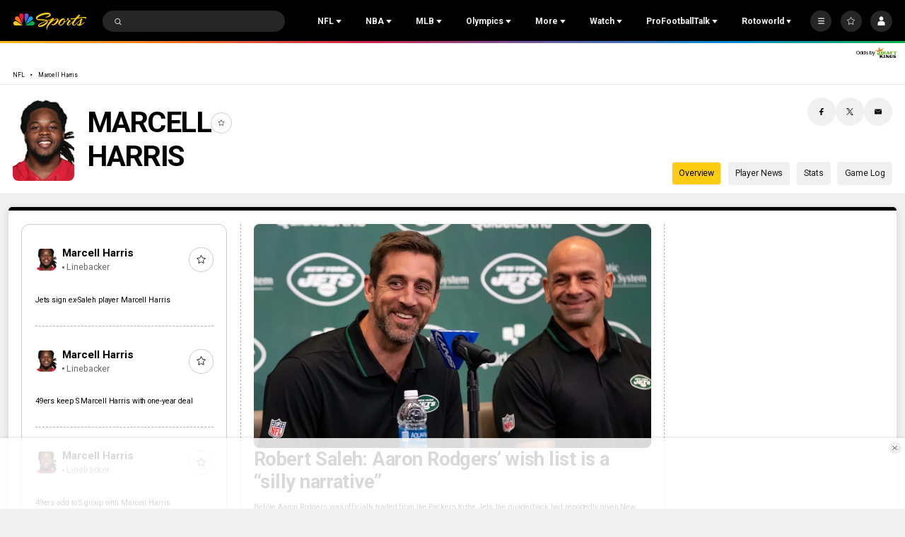

--- FILE ---
content_type: text/plain; charset=utf-8
request_url: https://widgets.media.sportradar.com/NBCUniversal/licensing
body_size: 10803
content:
U2FsdGVkX184NupQiO8a/LAB+eAiyUWE7CIzr96VBqRPvuCR9CihVt8X/LMiCzedrpyRmR57yDAmsDDl0GyHZKP2yfJDEoUbJMaU5/NqJYOGBb4ss2N2ekRbw/7emL1T9j3xZbcY02DJmRntozxVQjUY7zPhkl/2k/+JKMbCLC0dBCBu3kEOsE9/VeIGnYizV8a3bMhH2yLSdcqKIaowfETljcRYyHn6DZlo5vhbgoiEW5b/R5qze+IxbWZ5iKxBc5+0I5QYf3FLVA3ABjhtBJhZ2YAiv7nMFx9O7gjB0cfIfG7NOeSj/L/pKWF7xJBbWTXDRHBaLZB404EkabdSVSOCGJSpI6FZPpu/sXovHFHXUavDVw3Ud4w8VQ5DkQsxFJVE9TrVzPV/52JgIj25Fg51st87sannqYftz1gwU17tN9JB8UfTOvlFzl6VUD+J92/[base64]/RqLVqnDzkY3G4EJQqjBEGLqNF2alz+i4xNhyllJ/[base64]/5xAUnqEqjeQulXiLbrz6k9sg5deqPeBgwntpaCPJ0j4LN5wB46/hYEUpLMGTOdIH013KMe2nCF50AVUBRjOjSPWAOZ/ysB/o3MQj6eItl/RBp30Hy6riEiVddp7+dpbeI6/N+wX5gVxAL2sTFcRn/dMeUSiOaCF4K3Qw/i+5sclf4MwZmXIVwYRE5eRuKzqDNtZf59IURg7666DuTwSlPrlc/gSJ9LwqlQ+s7lPxInQI4e4SHMW5MstRYspzNiVyfaRlVz0FY6UBn2oMK6DC80IV3KNFb28FSEETvl+eRYdYF4fE2OpeJQETgVUaqHSbzWR7Cg/frhknSAwBoKrWKsqhbmxYxf3tcAvxldfp4l6IfyNrwCNqg3I6zBlr1gCp6l08hoXmsK+x2kUdCJse7iumEYXcIir3AGpSIekJUliEwRUSyxW9dod11rypkyuO32NQx2Hh46gFSHh/3XjBkZ3xXrXugN/KgNnN0Lh9kzH+skQ5rFk3cRu1Z5Ek/ue00567kjxiph5ybXcnZn26lC5Kr4X7e8i186DxQI0Ec8wHktTg0E92xscA5byxVLhC+NweCgkUMBVU+i+MndaD6qg6l0JSLtu3l8aHElbQn96BLyAgytsydp5yzVn48u8RqUJITImHkNFlFN7Onc/uiABjZhhlqugC44szAHzvE3C35+YUgz14U5Xld41xLcvy1+WegwOHkYFtXrRybKut3McBEwaYxmLCHbZNidd/qA5n2lWphs5HfEFe+GHglgeXwG8Eq2iY6Ha2rlx+NnU1RUijWAdd9bCQayMV1sL0mk33k0tALL2qT/MC2TNV1bZBj8w/qOL9QOWbjoT6XQwJisro2yNjRLPGHF7c/idSko/fWdG21n4ehIR5wA2vCNPb0+OoZkm5Trbt6Oq9B+OUQr6jx2KslPwoFqgE0wfV4Y8H9hGLEqLPbfPngtmxvTopkm7wG75uFxRbf8s1CaZkUUg+o8bm9juDjE7zy89Mp6n+JM1AfU8Pveo/FztIpZM+OjEdcA7Mh15XQEY7kDrfQuQiu8NQ76qtUh5XOZN6SxmOFpGtbPzbavm0zXkE0qM+PTz8msT0TN4D0zVmEOrZv6rZwRPWJiOtWYS7+0CZt7M2PYzp5xSegqCWN3Cytr5XaHQG38mYKviXLrgCjuEW3q16rY9xPjNm+wVVkxh/Ic2O0iM52wo2KC5a9W6k9ORKx38VIMa1HXIiIezWwFQXXUAZ7D9taxf/jGGWXCgKy2mvSPcr8sW6k8wcEpquT4zp0BOsInzAaZTUx84vXl/HgF3GUcdBR/zoeeyYSrW/34hewZpt8z3qeQ70pgdt8EIw+88QXTGvUNV9OQkIm/qdYu211J1KepBbo5ObAqSrZx3diyuw+96hW/rWUa/3WgYfhBzosbQ3i8eSXbQ7vASDY9jQvbsg/9KYwS8N/9ZrTmVjwqPcgHu4rV/[base64]/RYHjuXTpsWJwV5V7O9nvvor11ahTmnDAMWFLhB9wOBZzyK+2x+E6dLKdwi0KOvOvL7UAxnna1FI11sx56FoUZj4enEED4xQukJOxuAZl+1LoLIyCLm3hhO1IwjHTx8l0jLa5wpM0gNlFDWzkXv/bBpgMId67/bMF97oMs6fAOw7THFpLBVYNeAh+i4ibl/J4BMtzsL9YWyYvJcvFuWbHVVUTOViIWSBJiIoQMSPkIB1W5nUi2YCKUrUYyc9bVsoq+HGHLHAbFtwcmArxfywM2yPGVOp43TE6Hp8ArFpk6hKc8d8WhSjYQcjyjmYWWGwo8Sw5Y/oJItMQQLG/fnjgHlp2vIRIGBMMh9krIUVg2XC1g5dpncYHYdJHyD2/xPj4Xhqfr4nX49C13/log6/IAtaxP7NO1q6obWJ4NVuNigwNKyn696nwOkD/SoEQrW97zT9V/lc1g/EBfzmgIqoyvCclatVhhcdM6GNl5EOZoD1vfSouGJJzQiT30ifLkjR1ZYoiODrvyXGMnbQMBTzgqNNri795vtkrDi3EjG5nWnxuB8Moshg2v3GuGdY/TleKauY9XnDnOD+O76mTB+1UYRDe7bVqchM9BIpevJb1oq/YB64TTDbR0btMhTYRhViHJAnAvl1fF3PNHufiCkNPYRkRJVbYRi3tdL+//1182zpUnlHumJXxmn5j/cWlBWtpAImoRU76SrPWN69Zo1Pa6zB3UHGlMZUNzAHWo9QTL1WAJoXLGdY3VHSdhk1FMz/OEi8YZGdSG7lBaxTP3WlNZqeYasJdCbWCP3v9ahiQNhyro5pxvbErjSliB+Xi1plT0+vB5uowl+Mmz0ohtWcq/AhR3w1OyJuB2APDZ7VsEfSgojavFdpj3AL+0p9igEqkFEhY3k6JaZGJjtB+3rYMNEWEcSl7Pn92dFF967+ygmQE96nMzDnHioi2CEMUDhxSvxkrJa5BDn1c7/OLwewZYXaimSgT5AorBBoCpPWw8BZcMsRfMPTzTsEDX9kLG4akL67Hw1oBAwuMBjqGb5V/y3+j4/u1HcRRPHFMojxvqSHDxdaR7RisVJaKm31UqrTZ2wVKHABWUg4cEtjvdAA3bqUZ8BCqEGNfYz/vF+T4dKmhvqAQ7OHwwfkzLMZ+A8Sn505+JyAQONbJ8vWkKwVpCB5vElkiVxISJNB7n0UIRHm03wG/HrrrV5zsf84/Qq6N2e843I3fZFcHhMtiWLFYJ+Sh3i5M7fU9Q7SqEKenyvJnMPuDyW3S/5TWTX1unTmTK0BmlMx6SFng0fzvf0evZNOI9aKKyODOcwIxYchm0GnBqPLcnevgbVp970oOII3N6MrvDNDaENAgFdcRtzLpaKE7z/bbqHwmiG2koyPvavzgT5ScjqW6B6s8SBZUDuls3eZtI8nnqCU7aVLo4EFlwtm+vakAWVW9JXzYhP7z3oQ2DiNhv5fPCZCiBdSQ9nPGM9PjVeaNzA/[base64]/8Csz5nnhGC6WJEmhIRuQP2UaJ/08bgCZuYemxty6GP21toGKylTvWmZPFz4WPO60Ei+Zd6Wuw8wvAiR9mjliGZZ9boCUdgqVJ6Lph9flH6B+9FNCMmEWLVYevsaHX0VcttytbGgSbiIG/ePVIiXp0PEIAX7E8uosS/1KcbIVxA3tfRPElWkvMsk5efXmhWjWHEez+8NNXGrUQTwqWohar2AjHz+LNhRQ62aM4WP/Dk77XmzXHnRIa17GbQeGDU6vvELhog3iwgOwxLumP0apY6rUkFEtTgDLnv0iLd1XeKpkTZj/CbGtLS0eHnikBZAF95yyst1FPmW3tx8A5MdkQCgPdlghP9hTirYvjN62cx+iTBN8wmHXS1KkoMqkNm3ETd+tORARdbbvIbAdoBV6VTjXAtHd9de0y9R5BxQZpUihOTrDBF4c7sBLb6NHZwapD4TyQ+x12/Mv0zQPTfvVPLD338dRBJf/6Yjvu9rzdLwLC5qVIxpEBLb94AKLiHaPmQIkfj7v5p9coCq8ajr+HtZ1f4odnpVjOu2UmClG5lU9qic8a4kw1Y8zRlsRAAdaxgYaNXGtkwvW4EXQJebqCCD83Gyxuam0unNv5Whwh9YYZj/c81W/Yz3MuleSrm0URooh7T4rVsCGPFIIrhA/l7DYgr7UhJDJ8lVuCKnVhJwNlTUWiLF4QL5DHh2S30i8kvWOIoWcsSsk0AkGWk8X8wuo5chVPIT/b8manHdpXPyJYCzIOkz+K6AFPQ7uwyk0orsDVg2Q95WrKIdJvN3TYzio4LYdMZRnt62XC/peBKG2pAlHw9wKGhJFgIhCzFPpUX8H8vT9im53D+LdiCGnX9JQLXjEvh2ERaqwYg8epaGF1IDEFDuZGbDX7WPt6K72Q+hMU+Vap0VIM9kX0MyLnEfehjuQcG0YaIb/x1vt1OYe7cNeDXhzZ0/[base64]/FX9wyJHLBPnQF7+7ERdPapIl5W+QXVik5PQ0mrXmukQdnDcNSep2K0gXu6D94b5qh77mtC10ehe6KnCsUKd/i3/A/dovzos40E/h+3K4rFpvRnL/Pu5ObbXHuAEOdZcatadl4DCBpYI41oVO/cE+CR9X3SGxDX90sk1Vv4nmAodinKWVoRKkS9puJseakK16iG57odQSFhyYZeVjMgf0EtzY4Jb15nwf8mbk8+9SHunoES7QgJQXb8vipNr4GU64p5aNU7df0kHEMiS6h73UnGk9zhkl2iNZ25uy2VGNALDu3+is/CAgOvBvf33l2jKfwbxRWQOqa05HQX2z5LajF7O4Pf96qXYlB/91fpnP0I//Y/37MgkezF7Lwvrzdb2KbUvasgrjjczkQsd00FLMg+qskM8+sUdSOdyYbEZwM1OWqOXsajzFtQXPuCpw2rG2Td75jlKuh6Kt5Y4ujGZ/O+u5RS8LUg2ZSjUxx78S45yEKOb/[base64]/LIMLUTYQqKJ2Wbr+0a8K4CJZbA4hSEAuWfkIbHQti6HnhfbQpZBYJvK31XKkGkTeL3a/fEVBPQ2Qs0c2mxKxX33d45b7guFskndR59QYT6Xezr3M4nrGiKG16w08TjrwwzGsrj2uFicMVkHrbGZvjrGTARXWhpOr8Kx+JyAykaaLSbYrkX+RwtElZ+kQ93dEAAT5qBxEuRfhRbJfYP3czb/GYLizcYVBXu5Y9lDtMvoc+2pYkxYdTqEiZIssC8Qr612oiPmEnkxgQfJ0Zb2XFxn5sBzAT2rlCvp0G+GhkP6t+gxcPJhbW6Qr1i//jwMNQ2eUsj0ZBHGoJEiLfd4P+59QlQJ3gCJPEPGm8s8Uoc8egTWuv6qUXJlxKXWUs3B37QipaTPVW//Y5UxM4kIXVdG+zL44Jp6JYppyZwvoJ2DOcqs/1t0p7SkkutY0Be889bDpN6KXfaW8UrMvbLFb+ibu0gLENFniBw8Z8WPiYs3Lg753B3WjjRojl4f7JYEnyXca+veAFfKBC4S7vOe9gI8VN/ScKGoMsvuPJPyLPTgLRG2cuAdkdjdU+au3NzoCJgBsXMHQl/O35gGG6vW5eJqaJklOQ7IFLret+IvnuoEwjScp1dDs2S0hUNFO8BwE1YLihBG3hSW2DQVKs5n0h46CQqmqKxajK4NeTytOambTbyzv432iTQduxeOLt8czVf9QrY7zxkygFN76beAvPGQfOKl5iXRhHqZIYKG2Q6qq3qGkBnpR7QhxEhQ//4YEXiGMrKqAVSlBYqCt+VVRgqWGr2lf5XDh9pKvm6qJnXmmqdg6k+OMAlVfY01ayFDXk2y1vDpvRlI4b/tZbf27GrlAAzxFrARcqtpERlQ0fY4x2PEowrK3zCw0x9hQ1mNuPTGCs/y0x02CH543JfdAEeIZ7dxo4AQFpbgC84NQsG/fmHFJBJMCO9GGOCtyoz3a/tnQeow38SynPCuQ/zjh5xzMptX5RdHuF4HA5Wv7KpfbgJgwMjk3l3lNTsMY6MXlhpACAPz2cdI2Nxwr7uecr/hnfxM+KG6/2y9oGoxdBMqdSy4BvtO1aXNsEwQSOAi1LDLjFXWtjqaRm/Iz5w0cYiWkRW8AfDeselIHSPgwtnstxX3jOGXCuoi5/pBmpjs2C8Iri1gGadsiKr9Z9VxwXmbnLrfTYC2GIW4uR3iHkPdxKso1lHUzU7LtNG/mHmdW7+ZsTt0ro/8M7ppofRE+DFTHyGKT3UhTnZmj2Q0UPWKxJ/KAzd879htJUsnCvCw2GrZ3+I30AQayBR282DncEPfl6SBgrRx14ws6Tw63YLWon36fglHf4nPO10mAExxvGtC1cPSznGP9EHv270E0fpApVi+LN4yFikZEKEH3CQLdM2kkVW2yQTakJR+sxHIw8KL7gxFfd39KUsLnigme8STv1AmC0QDwwPQHYPT2/o24SX5DncB+PSCWIe3HZQKAnJieKA/[base64]/FsOTIWR4+c5Xga7Ha6fjmQQOASvb3dEzicyZnytswaYhpXAMDbQwKF4t1lseG/huzoVrHbFTXEC5rb/0WL3w7bHqaTke/JFDRZMGb6F9RMrZDV9efN5glJr2DiEAcS2qkH80mU3YnJ73AL5tDxQR0rKwYZDNtBGaKgKIWBIEAyBtXejb5bv1JsV+Td5KGtthFkJ3Y7fXwx25ccSmYBTM6zEc+EIJyCWncFbGv0m+DGNvlbxaw/xEWstHnBqnZxUYp6ZF24ndQ5MnN28OeLVgpgFUHQ5l0uG+z1fvAOn/oiuNasvbFJoOpHlFMUPW1g0TPb/BXwbDAcs1KXjBg/gSyYiR5GIvXyBySYTz+LJpvPQwHr3qfuBPU9JjKkEzQHXYIxZR4OSE4ISLsUMWtVpexc9n8wYDw/07pIAgV1s8NhT1XAzfIXstm166gyTC1fUOR5Z4vtzCcZC4iAnU7vtEHQA/nseUT9yyQu+sMZZcQEJtRi5Z2qIkHb1xoiuI21IUXqE+4DXC4vY8t+Ib1+91UpjYMXMHZpJYp+rFmJDChc7fes/xyoGJECEFXBagV7XuTFCi+CxQRxq0xf9qaD+NrYwlEyECPLv/wdit8mLWT0fyUe11h8V4Rguo2MhxSN0kVQNhOVHF+JpU+AmenBd1i1e/nfwMAXGr5RaHsW6eWc3o/8u0/JrHSCt8EfSezR2GcV1P7uy/FEMSdINs+zsP0zkV1sGKv7aj8O+/N9qyN0YKSl4iexjRpFVaDQ2osSv6YjjqEJLQ6gzmnxhZxHcNLD0Oa1rOHcK0xI6+z2bm3LkzXfqRMh6b7MJP2CPSzC7JLj0Z3TQktovZtY/[base64]/b+7o/bt/rqGuKYrMQ3mOPmdv8pGFY3LZLCOnb/PCBGysvCQFlDf0Iz/hrrUU4oE1wUPyB/Yp/vEj6ctELKf1d7QohZVmS22IXbgDUO/jaldVTzo9wnGVbO6udvk62nJTwcfRXRvx8S4VYiXmkz2xL20qNgv7ZF7gTKrq2QMlSYHiO8Nbkgvc9ThIXLX061i2Je1uoxE89qS6TLDRPGuiqCPBwMa8Qfg7CoE0HJA8DHKoAHR7aeVdqzkO/R/qagzRET8wHMv0gKb1tNbmSoMNIwNpXP2qPAhUmgDvVcCyN6mSIQB0gHdT2dsyVjewk0xxr8stc6pSM4W57AB0Gd8MLoNlr+hL92Xfc3spUxqS+sAR/i7uxZ/[base64]/almM/cP9xYhy/gWO/PRo5xq3nLEeqDahtCf/x0STSf0/1u3FbDqZMIz0qEQTpGHklEKzQicWKGiurdt8+S+Zop7OG641xP5QWo6NWLeHnGeei+fRMAkMEZ1X9Mc03VAXA2sByh8eHLz3YSgQUfRPZ2rrvBvaLvnj0XdUt+F+gX+N6MwRCkWYkbFlDwTzAh3W2Gjdb+PPL7uoSm5unoHowRSkXSsBgbFt5Ew/jZy0GiXIlO3sT3Vq9xWn3Sc71Qvsrg3FwjfKqR2w6/LXjnUH+2i4onfXOF+dQokbjYC2G0qAae63fDY4wgm/eCSWJNf+ToLbMiVB3croDO0ljFHOfTyOqZINn1a+bmw+YAkZkVknkrzAkcbWBt4JlOdfVae72uOvB/S/HMTsqbWKG9R6eV8DEuqjKQmqoWSeSu783tBtcOWO4UNCzZuqmwdqju+n5XjV3EUnACvfoSdJcNLCHYfunWQD8wAtP5u0Dx+NBYDJW2/K2rNuOCJfffVMhHxIcevuXGJPG7c0YNrgA4BQdFkOoywsLJGF0+CvMdZwdmDTslbaxLr/S8W4vy7pgvi7WTfXJ4TfX+iu2SjRABb3XH2jL1Sjdke9PSBWOXf4fu4hl18RI0ibvMO+zlI1dxrMkxFTouw9nC4DYf7A640e7rG6+6hIK4Sw1OEjkgUbWpQNFa8qp7WHt1GnkUmasMNcIsdP3xxBPqtoJ3JHGeXU/yS6W9rC8u5F12b2/QaZsoaYUtiQ5f6Uev6JZKZSjTxc1wZYyMX0XnRbTqltWEyjrimt4dh7KFKy0DP5bFsjGSxmBzbK03o79dZjuSLmEHDl1rcZ7XcTOXZPXd0R/Q8V7gK2fnmlxyKf4SV0KXSkE67T7JXWFCrMTpAUJ83+gfKcFwqNEl2hu9GV+qL2zv0KR5arxOSJr/6vSTb17gjImfrRTK0XshrzI43fP0TPAw/nOb9kmuFQ5RxEsNIdZu3dFqwd7VbGRYyUnewpVJahH2W2ND+jbt6NZhXqKiouwE/H5ZQSxXvLanT+XSiwH+lStftli9TmgGoPJh4hzMa4NeL6xnTqwhRTKdx33L7HV3B9Ac+rzIG00uA5LFo4YAqemga4qPKv9EncducHNN7Gdg9cG2xBekYh02KMLL1ejLVBQS6k/fgtOggufZW7mS0tgQt5/NJiPD5FaQrZLOSFhcOEbF2qpBwQodBKELZO/ViiFzpDSlxbYxD2+lAm1Thf3dJvp4LvMzaw6hog4kNgdUytXWo1yGaC/VzzHtJaQm33ATfkjA9PZ6tyZoc+5xBm4Z1RA4buTDc/hGxHNCvB935wwA6h2XxN6YD2FQtFecV5xhbD3ocoP5skDpqHVpynd7OxLU89eh0qduN1MeUkUty7aFGljpYdEm0zcr4LE6IeXjceiUD7sCHuCINibRJqQcMYAWleK/uY9mAP/5ramYWcQMinaUjlzkbkSwCnJhwvV0Nm/KxSuIlQBT/kMbg7UZr/sjYMMVpzL6Jy8EFjW7DRUhi9bpP3PsML39lg589o8JVFfogO6LbLJBJGu/OaLqbCPdQw4qwIdaSO4j9AoeHP5O3BPfY286YeVk0dCkTnuxc+t2InSF8kA1TwlgX5BGbL9XR6HaBbj2G/tbEBYhWu4CWIOCz7oGhoURAfOVlykorhho6L7tok/PJ0tmJH4VZlTihabm99gw8o1LnWTjv+SGYgvVI5SH3/dNt06Qw5RSzY1B0bdtBzJN4WzptCqt6q1cCdlJR/vGWiGEKU7oQcWJBQa4mg26//ZYiKhlIEDMj0JOcWkGjhE6WPzSGTj5laEb0HapmGw4F3Sdt/8I9ZQNZmVxKlTvxWpYc57wJgzRAyJw8cbw7XgPH0nX1HGdab1AWpIl8IXxZI2L9MQEQZptWo7w4iqa9n0fYbE8KLgyAeCAfYT6Jy051UCUXDHs7aRYUywTKzkIIcFy3ejdB1FjLPu/xYF/+wZ3P9F1DVAlj0sKZmHe3A/HZdz+/rHJbIyjaNHdoGQ+OyN6ANlGjRpCz/yhAGn08Qvz5iXPnpLK2Ph2p5rTSOi1RwpL6sXF18UIBxx+LBuzLu1RS7WGT/byrey7XJb+xarWZOO/aa7DMX7WA5CcOTnynuKPlcTKeeDHs8GzgJHdwal4Ea2m35NFxPbMFQ/Y3oKvmS0nlkeI9e/Lc3qPWgmwOIGhzuBEDepTPOhgdnPcfW5BKrbpZ/ZQ0Vqb8GzmmxFTtqV4zQz9ku24xRXMibE1a3gjj4bj+yW+gv4G2MhV3MkXPkvQf9PJDS5h1XVcv2WZnfSceRmd6zur80UsXeoeO/9FQ1vJM0NCLbUR5gB5v+37jxDKuBVixpNy+wJr0ac586QeMLGTYnTSBG4cPeEFn4uhVXB4C4v2QA4Zk11HBP7UrkzfFeLP9G7zSkLJf4OuCCpmYHWhqpxfEXlQxc0wyD+HQDnT41ed0YgmMeseO/uK8Vkvd0ykc9i/M3UpzSYA4tRWP8evPF2GemSGDayjuK4Ju4Yn47QxbKw8oeOIZT+XO/YpIOnuQblWbD9djY2OUUnDb0sp+7jkjfWVUHB0Wl/K1Y6hd4aChwKCthXIXT9CmcvS2QfDlb93jMUeAkKsiVtTATuW6kemPvH/PSHYlupUwlaAujXDZ1yzp+fyH7c+jOnd5BdtZvsbeTUtkkUKP+nljhthUXYNZXgfYRXn3iI0b/I2RhyR34c84YIYbgAG0HYI2mGX/HPjH/hhozclNHKN1vURGr5zshPeaRkJeSf0yxYrRxFYQDQVbVxqPWLN3nr7VGlunY/[base64]/q/[base64]/oeEONN8y6pXIcK5ls+25X6vsgCx9VU/jRbCzj+vhBYBL1iQVjKxOjChGjzBUTvdXzim/7UziXeUY0OHN7aZk0FKeAiv8YJXd81KFIAsXyD9xhhtK59jkKuAJ7xheufsFNR7PnKlxGdKXrLWloFshkJddO/j2yDCvt4wxfz6ghKQEB0/jgmOYjNoteG2qjmZlq7SGxmnmJqWKieF85QjnR48sCWxyNEUpmPzM4Fo783R1CfWqnSK38Ivw7WI1jcMrvDc+C1tG8kfEexAEHlF72b+NM/1+RWpe8RdyHo/37sgsmnGv3DJARdBagmPxVzCdi1zVMToXExzYv+uoMQ3A7FacoraPsIbyz9/mIODIkXquUjyA0UcQhoFpoprxf4XCmTFFX98HeY39h2AvflVPXvQsCnT020EMIwuI2gfhj+sdJmO4P2iAauoSCn9Tfhxi1kLis8m/[base64]/8k3EvXERmRbIcl9wf46fFfEW4v4SG0pLTF0dg07UajBfbOva4tjsy+Xg6UvikPmZKYFzPuzpTjrFFBG5M12MHlAAtzJdKpikAc1TiUNg79reye/XgNp0gS3WMNrxPl9OmA9ila8oIpdqVYk+UZjcDM8c5MZWB/[base64]